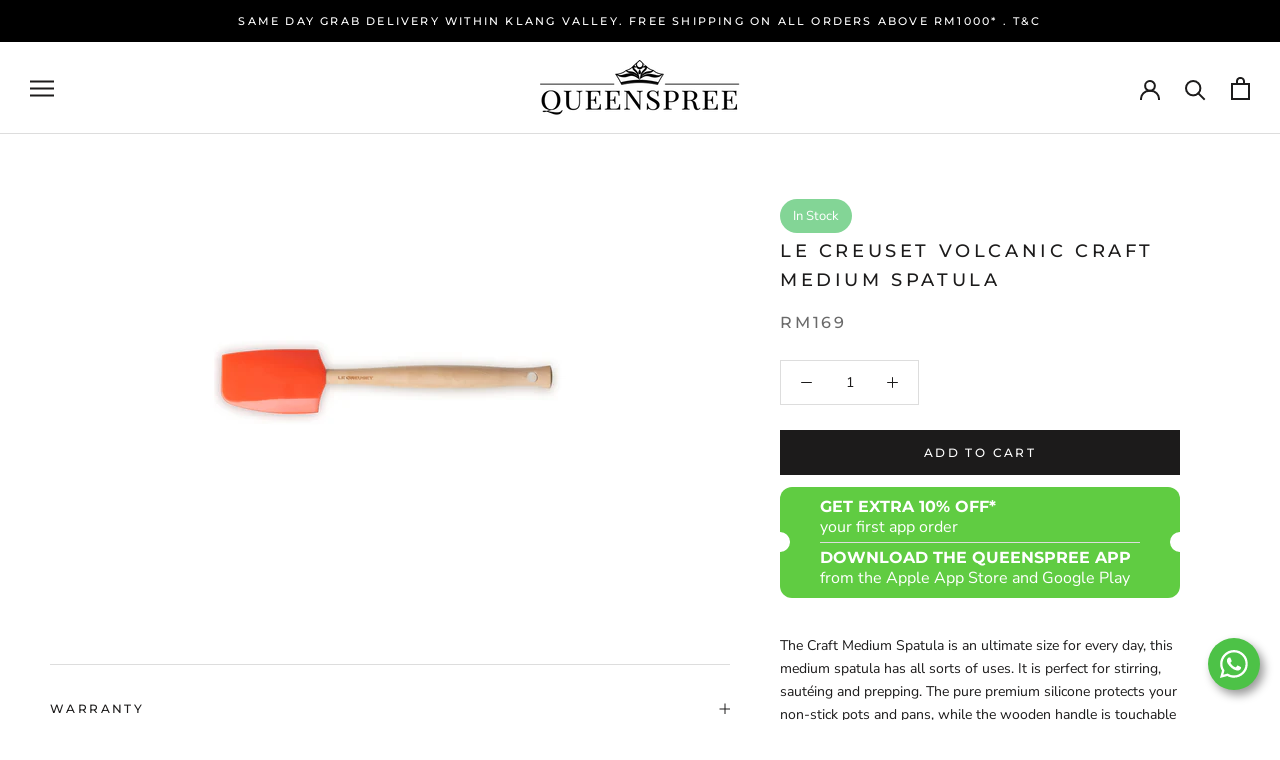

--- FILE ---
content_type: application/javascript
request_url: https://live-mt-server.wati.io/2812/api/v1/shopify/whatsappChatScript?shopifyDomain=queenspree.myshopify.com&shop=queenspree.myshopify.com
body_size: 640
content:
var wati_chatscript_url = 'https://wati-integration-prod-service.clare.ai/v2/watiWidget.js'; 
var wati_script = document.createElement('script'); wati_script.type = 'text/javascript'; wati_script.async = true; wati_script.src = wati_chatscript_url; 
var wati_optionStr = `{"enabled":true,"chatButtonSetting":{"backgroundColor":"#4dc247","ctaText":"","ctaIconWATI":false,"borderRadius":"10","marginLeft":"0","marginBottom":"30","marginRight":"20","position":"right"},"brandSetting":{"brandName":"Queenspree","brandSubTitle":"Typically replies within a few minutes","brandImg":"queenspree.myshopify.com.png?64863","brandImgData":null,"welcomeText":"Hi 👋, Thanks for dropping by, our support associates are happy to assist","backgroundColor":"#0a5f54","ctaText":"Start Chat","borderRadius":"25","autoShow":false,"phoneNumber":"+60329359498","messageText":null,"altText":null}}`;
var wati_options = JSON.parse(wati_optionStr);
wati_script.onload = function () { CreateWhatsappChatWidget(wati_options); }; 
var wati_script_tag = document.getElementsByTagName('script')[0]; wati_script_tag.parentNode.insertBefore(wati_script, wati_script_tag); var popup_script_url = 'https://wati-integration-prod-service.clare.ai/v2/popupWidget.js'; 
var wati_popup_script = document.createElement('script'); wati_popup_script.type = 'text/javascript'; wati_popup_script.async = true; wati_popup_script.src = popup_script_url; 
var wati_popup_script_tag = document.getElementsByTagName('script')[0]; wati_popup_script_tag.parentNode.insertBefore(wati_popup_script, wati_popup_script_tag); 